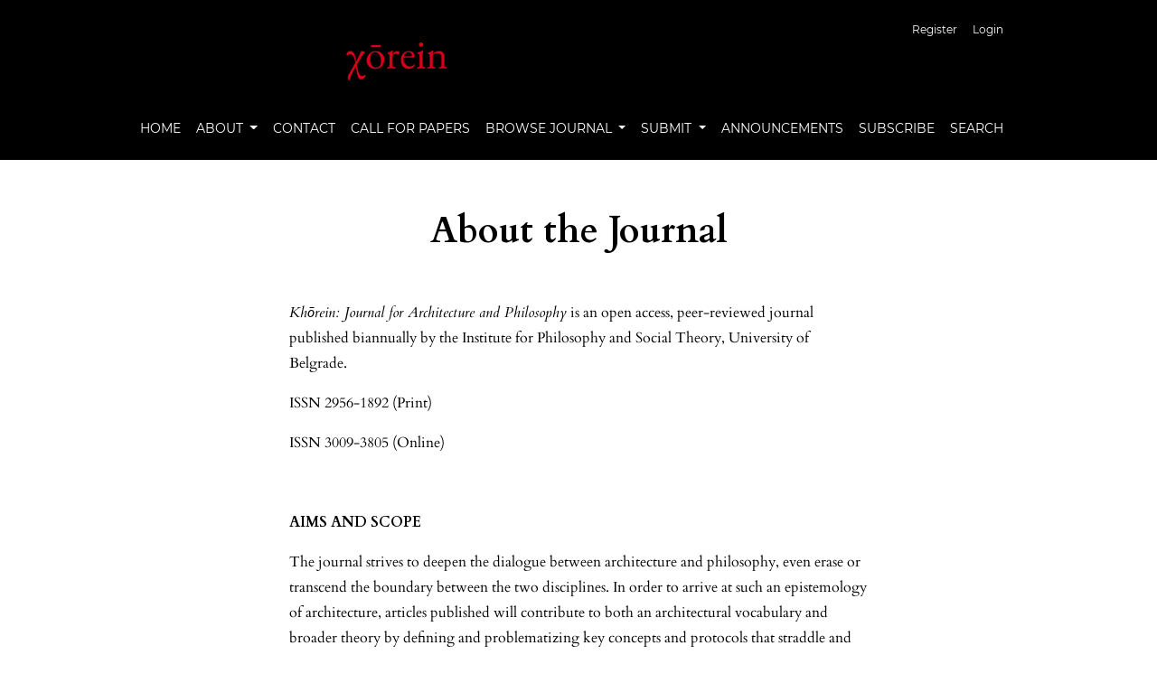

--- FILE ---
content_type: text/html; charset=utf-8
request_url: https://khorein.ifdt.bg.ac.rs/index.php/ch/about
body_size: 2447
content:



<!DOCTYPE html>
<html lang="en" xml:lang="en">
	<head>
	<meta charset="utf-8">
	<meta name="viewport" content="width=device-width, initial-scale=1.0">
	<title>
		About the Journal
							| Khōrein: Journal for Architecture and Philosophy 
			</title>

	
<link rel="icon" href="https://khorein.ifdt.bg.ac.rs/public/journals/1/favicon_en.ico" />
<meta name="generator" content="Open Journal Systems 3.4.0.9" />

	<link rel="stylesheet" href="https://khorein.ifdt.bg.ac.rs/plugins/themes/classic/resources/app.min.css?v=3.4.0.9" type="text/css" /><link rel="stylesheet" href="https://khorein.ifdt.bg.ac.rs/index.php/ch/$$$call$$$/page/page/css?name=stylesheet" type="text/css" />
</head>
<body>
<header>
	<div class="header container-fluid">
		<div class="upper-header row">
			<h1 class="logo-wrapper col-md-7">
				<a href="https://khorein.ifdt.bg.ac.rs/index.php/ch/index" class="home-link">
								<img class="journal-logo" src="https://khorein.ifdt.bg.ac.rs/public/journals/1/pageHeaderLogoImage_en.png"
		     alt="Khorein"
		     >
	
				</a>
			</h1>
			<div id="user-nav-wraper" class="col-md-5">
								
	<ul id="navigationUser" class="pkp_navigation_user nav nav-tabs">
												<li class=" nav-item">
					<a class="nav-link"
					   href="https://khorein.ifdt.bg.ac.rs/index.php/ch/user/register">Register</a>
				</li>
															<li class=" nav-item">
					<a class="nav-link"
					   href="https://khorein.ifdt.bg.ac.rs/index.php/ch/login">Login</a>
				</li>
													</ul>

								
			</div>
		</div>

		
							<div class="lower-header">
				<ul id="nav-small" class="nav nav-tabs">
					<li class="nav-item">
						<a id="show-modal" class="nav-link">
							<ion-icon name="menu"></ion-icon>
							<span class="ion-icon-text">Menu</span>
						</a>
					</li>
				</ul>
								<div id="modal-on-small" class="nav-modal hide">
					<div id="primary-nav-wraper">
		                    <span id="close-small-modal">
		                        <ion-icon name="close"></ion-icon>
		                    </span>
									
	<ul id="navigationPrimary" class="pkp_navigation_primary nav nav-tabs">
												<li class=" nav-item">
					<a class="nav-link"
					   href="https://khorein.ifdt.bg.ac.rs/ch/index">Home</a>
				</li>
																			<li class=" nav-item dropdown">
					<a							class="nav-link dropdown-toggle locales-toggle-off"
							href="https://khorein.ifdt.bg.ac.rs/index.php/ch/about" role="button"
							data-bs-toggle="dropdown" aria-haspopup="true" aria-expanded="false">
						About 
					</a>
					<div class="navigation-dropdown dropdown-menu dropdown-menu-right" aria-labelledby="navbarDropdown">
																					<a class=" dropdown-item"
								   href="https://khorein.ifdt.bg.ac.rs/index.php/ch/about">
									About the Journal
								</a>
																												<a class=" dropdown-item"
								   href="https://khorein.ifdt.bg.ac.rs/index.php/ch/about/editorialTeam">
									Editorial Team
								</a>
																												<a class=" dropdown-item"
								   href="https://khorein.ifdt.bg.ac.rs/index.php/ch/Editorial_Policy">
									Editorial Policy
								</a>
																		</div>
				</li>
															<li class=" nav-item">
					<a class="nav-link"
					   href="https://khorein.ifdt.bg.ac.rs/index.php/ch/about/contact">Contact</a>
				</li>
															<li class=" nav-item">
					<a class="nav-link"
					   href="https://khorein.ifdt.bg.ac.rs/index.php/ch/announcement/view/20">Call for Papers</a>
				</li>
																			<li class=" nav-item dropdown">
					<a							class="nav-link dropdown-toggle locales-toggle-off"
							href="https://khorein.ifdt.bg.ac.rs/index.php/ch/Browse" role="button"
							data-bs-toggle="dropdown" aria-haspopup="true" aria-expanded="false">
						Browse Journal
					</a>
					<div class="navigation-dropdown dropdown-menu dropdown-menu-right" aria-labelledby="navbarDropdown">
																					<a class=" dropdown-item"
								   href="https://khorein.ifdt.bg.ac.rs/index.php/ch/issue/current">
									Latest Issue 
								</a>
																												<a class=" dropdown-item"
								   href="https://khorein.ifdt.bg.ac.rs/index.php/ch/issue/archive">
									All Issues
								</a>
																		</div>
				</li>
																			<li class=" nav-item dropdown">
					<a							class="nav-link dropdown-toggle locales-toggle-off"
							href="https://khorein.ifdt.bg.ac.rs/index.php/ch/Submit" role="button"
							data-bs-toggle="dropdown" aria-haspopup="true" aria-expanded="false">
						Submit
					</a>
					<div class="navigation-dropdown dropdown-menu dropdown-menu-right" aria-labelledby="navbarDropdown">
																					<a class=" dropdown-item"
								   href="https://khorein.ifdt.bg.ac.rs/index.php/ch/Author_Guidelines">
									Author Guidelines
								</a>
																												<a class=" dropdown-item"
								   href="https://khorein.ifdt.bg.ac.rs/index.php/ch/about/submissions">
									Submit a Manuscript
								</a>
																		</div>
				</li>
															<li class=" nav-item">
					<a class="nav-link"
					   href="https://khorein.ifdt.bg.ac.rs/index.php/ch/announcement">Announcements</a>
				</li>
															<li class=" nav-item">
					<a class="nav-link"
					   href="https://khorein.ifdt.bg.ac.rs/index.php/ch/Subscription">Subscribe</a>
				</li>
															<li class=" nav-item">
					<a class="nav-link"
					   href="https://khorein.ifdt.bg.ac.rs/index.php/ch/search">Search</a>
				</li>
						</ul>

		
					</div>
				</div>
			</div>
			</div>
</header>

<main class="page page_about">
	<div class="container-fluid container-page container-narrow">
		<header>
	<div class="current_page_title">
		<h1 class="text-center">
							About the Journal
					</h1>
	</div>
</header>
		
		<p> </p>
<p><em>Khōrein: Journal for Architecture and Philosophy</em> is an open access, peer-reviewed journal published biannually by the Institute for Philosophy and Social Theory, University of Belgrade.  </p>
<p>ISSN 2956-1892 (Print)</p>
<p>ISSN 3009-3805 (Online)</p>
<p> </p>
<p><strong>AIMS AND SCOPE</strong></p>
<p>The journal strives to deepen the dialogue between architecture and philosophy, even erase or transcend the boundary between the two disciplines. In order to arrive at such an epistemology of architecture, articles published will contribute to both an architectural vocabulary and broader theory by defining and problematizing key concepts and protocols that straddle and traverse these fields of inquiry.</p>
<p> </p>
	</div>
</main><!-- .page -->

<footer class="site-footer">
	<div class="container-fluid container-footer">
					<div class="sidebar_wrapper" role="complementary">
				<div class="pkp_block block_web_feed">
	<h2 class="title">Latest publications</h2>
	<div class="content">
		<ul>
			<li>
				<a href="https://khorein.ifdt.bg.ac.rs/index.php/ch/gateway/plugin/WebFeedGatewayPlugin/atom">
					<img src="https://khorein.ifdt.bg.ac.rs/lib/pkp/templates/images/atom.svg" alt="Atom logo">
				</a>
			</li>
			<li>
				<a href="https://khorein.ifdt.bg.ac.rs/index.php/ch/gateway/plugin/WebFeedGatewayPlugin/rss2">
					<img src="https://khorein.ifdt.bg.ac.rs/lib/pkp/templates/images/rss20_logo.svg" alt="RSS2 logo">
				</a>
			</li>
			<li>
				<a href="https://khorein.ifdt.bg.ac.rs/index.php/ch/gateway/plugin/WebFeedGatewayPlugin/rss">
					<img src="https://khorein.ifdt.bg.ac.rs/lib/pkp/templates/images/rss10_logo.svg" alt="RSS1 logo">
				</a>
			</li>
		</ul>
	</div>
</div>
	<div class="pkp_block block_information">
		<span class="title">Information</span>
		<div class="content">
			<ul>
									<li>
						<a href="https://khorein.ifdt.bg.ac.rs/index.php/ch/information/readers">
							For Readers
						</a>
					</li>
													<li>
						<a href="https://khorein.ifdt.bg.ac.rs/index.php/ch/information/authors">
							For Authors
						</a>
					</li>
													<li>
						<a href="https://khorein.ifdt.bg.ac.rs/index.php/ch/information/librarians">
							For Librarians
						</a>
					</li>
							</ul>
		</div>
	</div>

			</div>
				<div class="additional-footer-info">
							<div class="user-page-footer">
					<p><em>Khōrein: Journal for Architecture and Philosophy </em>is a peer-reviewed, open-access academic journal established in 2022 and published biannually by the Institute for Philosophy and Social Theory, University of Belgrade. Articles published in <em>Khōrein</em> are open access in accordance with the <a href="https://creativecommons.org/licenses/by-nc-nd/4.0/" target="_blank" rel="noopener">CC BY-NC-ND 4.0 License</a>.</p>
<p>ISSN 2956-1892 (Print); ISSN 3009-3805 (Online)</p>
<p>UDC 1+72</p>
<p> </p>
<p><strong>Contact</strong></p>
<p><a href="mailto:khorein@instifdt.bg.ac.rs">khorein@ifdt.bg.ac.rs</a></p>
<p> </p>
<p style="font-family: eb garamond; font-size: 300%;">χōrein</p>
				</div>
						<div class="pkpbrand-wrapper" role="complementary">
				<a href="https://khorein.ifdt.bg.ac.rs/index.php/ch/about/aboutThisPublishingSystem">
					<img class="footer-brand-image" alt="More information about the publishing system, Platform and Workflow by OJS/PKP." src="https://khorein.ifdt.bg.ac.rs/templates/images/ojs_brand.png">
				</a>
			</div>
		</div>
	</div>
</footer>

<script src="https://khorein.ifdt.bg.ac.rs/plugins/themes/classic/resources/app.min.js?v=3.4.0.9" type="text/javascript"></script><script src="https://khorein.ifdt.bg.ac.rs/plugins/themes/classic/resources/ionicons.js?v=3.4.0.9" type="text/javascript"></script>



</body>
</html>


--- FILE ---
content_type: text/css;charset=utf-8
request_url: https://khorein.ifdt.bg.ac.rs/index.php/ch/$$$call$$$/page/page/css?name=stylesheet
body_size: 7996
content:
@font-face{font-family:'Cardo';font-style:normal;font-weight:400;src:url('//khorein.ifdt.bg.ac.rs/plugins/themes/classic/fonts/cardo-v13-latin-regular.eot');src:local(''),url('//khorein.ifdt.bg.ac.rs/plugins/themes/classic/fonts/cardo-v13-latin-regular.eot?#iefix') format('embedded-opentype'),url('//khorein.ifdt.bg.ac.rs/plugins/themes/classic/fonts/cardo-v13-latin-regular.woff2') format('woff2'),url('//khorein.ifdt.bg.ac.rs/plugins/themes/classic/fonts/cardo-v13-latin-regular.woff') format('woff'),url('//khorein.ifdt.bg.ac.rs/plugins/themes/classic/fonts/cardo-v13-latin-regular.ttf') format('truetype'),url('//khorein.ifdt.bg.ac.rs/plugins/themes/classic/fonts/cardo-v13-latin-regular.svg#Cardo') format('svg')}@font-face{font-family:'Cardo';font-style:italic;font-weight:400;src:url('//khorein.ifdt.bg.ac.rs/plugins/themes/classic/fonts/cardo-v13-latin-italic.eot');src:local(''),url('//khorein.ifdt.bg.ac.rs/plugins/themes/classic/fonts/cardo-v13-latin-italic.eot?#iefix') format('embedded-opentype'),url('//khorein.ifdt.bg.ac.rs/plugins/themes/classic/fonts/cardo-v13-latin-italic.woff2') format('woff2'),url('//khorein.ifdt.bg.ac.rs/plugins/themes/classic/fonts/cardo-v13-latin-italic.woff') format('woff'),url('//khorein.ifdt.bg.ac.rs/plugins/themes/classic/fonts/cardo-v13-latin-italic.ttf') format('truetype'),url('//khorein.ifdt.bg.ac.rs/plugins/themes/classic/fonts/cardo-v13-latin-italic.svg#Cardo') format('svg')}@font-face{font-family:'Cardo';font-style:normal;font-weight:700;src:url('//khorein.ifdt.bg.ac.rs/plugins/themes/classic/fonts/cardo-v13-latin-700.eot');src:local(''),url('//khorein.ifdt.bg.ac.rs/plugins/themes/classic/fonts/cardo-v13-latin-700.eot?#iefix') format('embedded-opentype'),url('//khorein.ifdt.bg.ac.rs/plugins/themes/classic/fonts/cardo-v13-latin-700.woff2') format('woff2'),url('//khorein.ifdt.bg.ac.rs/plugins/themes/classic/fonts/cardo-v13-latin-700.woff') format('woff'),url('//khorein.ifdt.bg.ac.rs/plugins/themes/classic/fonts/cardo-v13-latin-700.ttf') format('truetype'),url('//khorein.ifdt.bg.ac.rs/plugins/themes/classic/fonts/cardo-v13-latin-700.svg#Cardo') format('svg')}@font-face{font-family:'Montserrat';font-style:normal;font-weight:400;src:url('//khorein.ifdt.bg.ac.rs/plugins/themes/classic/fonts/montserrat-v15-vietnamese_latin-ext_latin_cyrillic-ext_cyrillic-regular.eot');src:local(''),url('//khorein.ifdt.bg.ac.rs/plugins/themes/classic/fonts/montserrat-v15-vietnamese_latin-ext_latin_cyrillic-ext_cyrillic-regular.eot?#iefix') format('embedded-opentype'),url('//khorein.ifdt.bg.ac.rs/plugins/themes/classic/fonts/montserrat-v15-vietnamese_latin-ext_latin_cyrillic-ext_cyrillic-regular.woff2') format('woff2'),url('//khorein.ifdt.bg.ac.rs/plugins/themes/classic/fonts/montserrat-v15-vietnamese_latin-ext_latin_cyrillic-ext_cyrillic-regular.woff') format('woff'),url('//khorein.ifdt.bg.ac.rs/plugins/themes/classic/fonts/montserrat-v15-vietnamese_latin-ext_latin_cyrillic-ext_cyrillic-regular.ttf') format('truetype'),url('//khorein.ifdt.bg.ac.rs/plugins/themes/classic/fonts/montserrat-v15-vietnamese_latin-ext_latin_cyrillic-ext_cyrillic-regular.svg#Montserrat') format('svg')}@font-face{font-family:'Montserrat';font-style:italic;font-weight:400;src:url('//khorein.ifdt.bg.ac.rs/plugins/themes/classic/fonts/montserrat-v15-vietnamese_latin-ext_latin_cyrillic-ext_cyrillic-italic.eot');src:local(''),url('//khorein.ifdt.bg.ac.rs/plugins/themes/classic/fonts/montserrat-v15-vietnamese_latin-ext_latin_cyrillic-ext_cyrillic-italic.eot?#iefix') format('embedded-opentype'),url('//khorein.ifdt.bg.ac.rs/plugins/themes/classic/fonts/montserrat-v15-vietnamese_latin-ext_latin_cyrillic-ext_cyrillic-italic.woff2') format('woff2'),url('//khorein.ifdt.bg.ac.rs/plugins/themes/classic/fonts/montserrat-v15-vietnamese_latin-ext_latin_cyrillic-ext_cyrillic-italic.woff') format('woff'),url('//khorein.ifdt.bg.ac.rs/plugins/themes/classic/fonts/montserrat-v15-vietnamese_latin-ext_latin_cyrillic-ext_cyrillic-italic.ttf') format('truetype'),url('//khorein.ifdt.bg.ac.rs/plugins/themes/classic/fonts/montserrat-v15-vietnamese_latin-ext_latin_cyrillic-ext_cyrillic-italic.svg#Montserrat') format('svg')}@font-face{font-family:'Montserrat';font-style:normal;font-weight:700;src:url('//khorein.ifdt.bg.ac.rs/plugins/themes/classic/fonts/montserrat-v15-vietnamese_latin-ext_latin_cyrillic-ext_cyrillic-700.eot');src:local(''),url('//khorein.ifdt.bg.ac.rs/plugins/themes/classic/fonts/montserrat-v15-vietnamese_latin-ext_latin_cyrillic-ext_cyrillic-700.eot?#iefix') format('embedded-opentype'),url('//khorein.ifdt.bg.ac.rs/plugins/themes/classic/fonts/montserrat-v15-vietnamese_latin-ext_latin_cyrillic-ext_cyrillic-700.woff2') format('woff2'),url('//khorein.ifdt.bg.ac.rs/plugins/themes/classic/fonts/montserrat-v15-vietnamese_latin-ext_latin_cyrillic-ext_cyrillic-700.woff') format('woff'),url('//khorein.ifdt.bg.ac.rs/plugins/themes/classic/fonts/montserrat-v15-vietnamese_latin-ext_latin_cyrillic-ext_cyrillic-700.ttf') format('truetype'),url('//khorein.ifdt.bg.ac.rs/plugins/themes/classic/fonts/montserrat-v15-vietnamese_latin-ext_latin_cyrillic-ext_cyrillic-700.svg#Montserrat') format('svg')}@font-face{font-family:'Montserrat';font-style:italic;font-weight:700;src:url('//khorein.ifdt.bg.ac.rs/plugins/themes/classic/fonts/montserrat-v15-vietnamese_latin-ext_latin_cyrillic-ext_cyrillic-700italic.eot');src:local(''),url('//khorein.ifdt.bg.ac.rs/plugins/themes/classic/fonts/montserrat-v15-vietnamese_latin-ext_latin_cyrillic-ext_cyrillic-700italic.eot?#iefix') format('embedded-opentype'),url('//khorein.ifdt.bg.ac.rs/plugins/themes/classic/fonts/montserrat-v15-vietnamese_latin-ext_latin_cyrillic-ext_cyrillic-700italic.woff2') format('woff2'),url('//khorein.ifdt.bg.ac.rs/plugins/themes/classic/fonts/montserrat-v15-vietnamese_latin-ext_latin_cyrillic-ext_cyrillic-700italic.woff') format('woff'),url('//khorein.ifdt.bg.ac.rs/plugins/themes/classic/fonts/montserrat-v15-vietnamese_latin-ext_latin_cyrillic-ext_cyrillic-700italic.ttf') format('truetype'),url('//khorein.ifdt.bg.ac.rs/plugins/themes/classic/fonts/montserrat-v15-vietnamese_latin-ext_latin_cyrillic-ext_cyrillic-700italic.svg#Montserrat') format('svg')}@font-face{font-family:'Montserrat';font-style:italic;font-weight:900;src:url('//khorein.ifdt.bg.ac.rs/plugins/themes/classic/fonts/montserrat-v15-vietnamese_latin-ext_latin_cyrillic-ext_cyrillic-900italic.eot');src:local(''),url('//khorein.ifdt.bg.ac.rs/plugins/themes/classic/fonts/montserrat-v15-vietnamese_latin-ext_latin_cyrillic-ext_cyrillic-900italic.eot?#iefix') format('embedded-opentype'),url('//khorein.ifdt.bg.ac.rs/plugins/themes/classic/fonts/montserrat-v15-vietnamese_latin-ext_latin_cyrillic-ext_cyrillic-900italic.woff2') format('woff2'),url('//khorein.ifdt.bg.ac.rs/plugins/themes/classic/fonts/montserrat-v15-vietnamese_latin-ext_latin_cyrillic-ext_cyrillic-900italic.woff') format('woff'),url('//khorein.ifdt.bg.ac.rs/plugins/themes/classic/fonts/montserrat-v15-vietnamese_latin-ext_latin_cyrillic-ext_cyrillic-900italic.ttf') format('truetype'),url('//khorein.ifdt.bg.ac.rs/plugins/themes/classic/fonts/montserrat-v15-vietnamese_latin-ext_latin_cyrillic-ext_cyrillic-900italic.svg#Montserrat') format('svg')}@font-face{font-family:'Montserrat';font-style:normal;font-weight:900;src:url('//khorein.ifdt.bg.ac.rs/plugins/themes/classic/fonts/montserrat-v15-vietnamese_latin-ext_latin_cyrillic-ext_cyrillic-900.eot');src:local(''),url('//khorein.ifdt.bg.ac.rs/plugins/themes/classic/fonts/montserrat-v15-vietnamese_latin-ext_latin_cyrillic-ext_cyrillic-900.eot?#iefix') format('embedded-opentype'),url('//khorein.ifdt.bg.ac.rs/plugins/themes/classic/fonts/montserrat-v15-vietnamese_latin-ext_latin_cyrillic-ext_cyrillic-900.woff2') format('woff2'),url('//khorein.ifdt.bg.ac.rs/plugins/themes/classic/fonts/montserrat-v15-vietnamese_latin-ext_latin_cyrillic-ext_cyrillic-900.woff') format('woff'),url('//khorein.ifdt.bg.ac.rs/plugins/themes/classic/fonts/montserrat-v15-vietnamese_latin-ext_latin_cyrillic-ext_cyrillic-900.ttf') format('truetype'),url('//khorein.ifdt.bg.ac.rs/plugins/themes/classic/fonts/montserrat-v15-vietnamese_latin-ext_latin_cyrillic-ext_cyrillic-900.svg#Montserrat') format('svg')}body{font-family:'Cardo',serif;color:#000;font-size:16px;font-weight:400;-webkit-font-smoothing:antialiased;-webkit-text-size-adjust:none;-moz-osx-font-smoothing:grayscale;text-rendering:optimizeLegibility}h1,h2,h3,h4,h5,h6{font-family:'Cardo',serif;font-weight:bold}h1 a,h2 a,h3 a,h4 a,h5 a,h6 a{border-bottom:none;box-shadow:none}p,li,a,blockquote{font-family:'Cardo',serif;font-size:1rem;line-height:1.8}dt,address,table,label{font-family:'Montserrat',sans-serif;font-size:smaller}ol{list-style:none;counter-reset:item}ol li:before{font-family:'Montserrat',sans-serif;font-size:smaller;counter-increment:item;content:counter(item) '. '}blockquote{border-left:1px solid #000;padding-left:30px}cite{display:block;text-align:right}a,a:not([href]){cursor:pointer;color:#000;background-color:transparent;text-decoration:none;border-bottom:1px solid #ffbdc5;overflow-wrap:break-word;word-break:break-word;word-wrap:break-word;transition:all .15s ease-in-out}a:hover,a:not([href]):hover,a:active,a:not([href]):active,a:focus,a:not([href]):focus{color:#fff;text-decoration:none;background-color:#d6001c;border-color:#d6001c}.ion-icon-text{vertical-align:middle}ion-icon{vertical-align:middle}.hide{display:none}.container-page{padding-top:40px;padding-bottom:150px}.flex_container{display:flex}@media (min-width:992px){.container-page{padding-left:12%;padding-right:12%}}.hidden{display:none}.container-page{margin-top:15px}.pkp_screen_reader{display:none}.cmp_edit_link{margin-bottom:1em;border:1px solid}.form-control{border-top:0;border-left:0;border-right:0;border-radius:0;padding-left:0;padding-right:0}.form-control:focus{border-bottom:1px solid #d6001c;box-shadow:none}.form-row>.form-group{padding-left:10px;padding-right:10px}.search-pagination-results{margin-top:20px;margin-bottom:20px}.search-pagination-results span{border-bottom:2px solid #d6001c}.search-pagination-numbers{display:flex}.search-pagination-numbers a,.search-pagination-numbers strong{border:1px solid #ced4da;padding:5px}.search-pagination-numbers strong{background-color:#d6001c;font-weight:normal;color:white}@media (min-width:1400px){.container-narrow{max-width:800px;margin-left:auto;margin-right:auto;padding-left:0;padding-right:0}}@media (min-width:1200px) and (max-width:1399px){.container-narrow{padding-left:25%;padding-right:25%}}@media (min-width:768px) and (max-width:1199px){.container-narrow{padding-left:17%;padding-right:17%}}@media (min-width:576px) and (max-width:767px){.container-narrow{padding-left:8%;padding-right:8%}}.modal-content,.modal-header{border:0;border-radius:0}.modal-header{background-color:#000;color:white}.modal-header .close span{color:white}.table-wrapper{overflow-x:auto}table,.table{border-bottom:1px solid #ddd}table th,.table th,table td,.table td{padding-left:0}table p,.table p,table li,.table li{font-family:'Montserrat',sans-serif;font-size:smaller}.cmp_back_link{margin-top:20px}label{font-family:'Montserrat',sans-serif;font-size:smaller}fieldset{margin:50px 0}legend{font-weight:600}select{-webkit-appearance:none;background-position:right 50%;background-repeat:no-repeat;background-image:url([data-uri])}.form-control{font-family:'Montserrat',sans-serif;font-size:smaller;border-radius:0;transition:all .2s ease-in}.form-control:hover,.form-control:focus,.form-control:active{border-color:#d6001c;box-shadow:0 0 0 .1rem #d6001c;padding-left:0.25em;padding-right:0.25em;transition:all .2s ease-out}.custom-radio .custom-control-input:checked~.custom-control-label::before,.custom-checkbox .custom-control-input:checked~.custom-control-label::before,.custom-control-input:checked~.custom-control-label::before{background-color:#000}.custom-control-input:active~.custom-control-label::before{background-color:rgba(0,0,0,0.5)}.custom-control-input:focus~.custom-control-label::before{box-shadow:0 0 0 1px #fff,0 0 0 .2rem #d6001c}.custom-checkbox .custom-control-label::before{border-radius:0}.btn,.cmp_edit_link,.btn-primary,.btn-secondary,.block_make_submission_link,.cmp_edit_link{border-radius:0;font-size:0.65rem;border-color:#000;background-color:#fff;box-shadow:none;padding:10px 15px;font-family:'Montserrat',sans-serif;font-weight:bold;text-align:center;white-space:nowrap;display:inline-block;transition:all .15s ease-in-out;cursor:pointer}.btn:hover,.btn:focus,.btn:active{color:#fff}.btn-primary{background-color:#d6001c;border-color:#fff;font-weight:600;color:#fff;box-shadow:none}.btn-primary:hover,.btn-primary:focus,.btn-primary:active{background-color:#000;text-decoration:none;color:white;box-shadow:none}.btn-primary:hover,.btn-primary:not(:disabled):not(.disabled).active,.btn-primary:not(:disabled):not(.disabled):active,.show>.btn-primary.dropdown-toggle{background-color:#000;border-color:#000}.btn-secondary,.cmp_edit_link{background-color:#FFF;border-color:#000;color:#000}.btn-secondary:hover,.btn-secondary:focus,.btn-secondary:active{background-color:#d6001c;border-color:#d6001c;text-decoration:none;color:#fff}.btn-primary:not(:disabled):not(.disabled):active,.btn-primary:not(:disabled):not(.disabled).active{background-color:#000}.form-text{font-family:'Montserrat',sans-serif;font-size:small;margin:.5em 0}.custom-control-label a{font-size:inherit;font-family:inherit}.header{background-color:#000;padding-top:7px}.home-link:hover,.home-link:focus{text-decoration:none;background-color:inherit;border:0}.header .row{min-height:100px}.nav-link{color:#FFF;font-family:'Montserrat',sans-serif;font-size:14px;box-shadow:none}.nav-link:hover,.nav-link:focus,.nav-link:active{background:none}.user-dropdown a:focus{background-color:#d6001c}@media (min-width:992px){.header{padding-left:12%;padding-right:12%}header .nav-link{margin-left:-15px}header li:last-child .nav-link.locales-toggle-off{padding-right:0}}@media (max-width:991px){#show-modal{padding-left:0}}#nav-small{display:none}.nav-tabs .nav-link{border:0}.nav-tabs .nav-link:focus,.nav-tabs .nav-link:hover{color:#ffbdc5}#navigationUser{justify-content:flex-end;border-bottom:0}#navigationUser a,#user-nav-wraper a{font-size:12px;border:0}#user-nav-wraper{display:flex;justify-content:flex-end}#languageNav{border-bottom:none}#languageNav li>a{padding-left:16px}#languageNav .dropdown-toggle{color:white;cursor:pointer}#languageNav .show #languageToggleMenulanguageNav{color:#ffbdc5}#languageToggleMenulanguageNav:hover{background-color:inherit;color:#ffbdc5}#languageToggleMenulanguageNav:focus{color:#ffbdc5}.task_count{background-color:white;color:#000;font-weight:bolder;display:inline-block;border-radius:10px;padding-left:5px;padding-right:5px;margin-left:3px}#user-dashboard-link:hover .task_count{background-color:#d6001c}.show #user-dashboard-link .task_count{background-color:#d6001c}.navigation-dropdown.show .task_count{display:inline-block;background-color:#000;padding-left:7px;padding-right:7px;border-radius:10px;color:white;font-weight:bolder}.dropdown-menu{padding:0;border-radius:0;border-color:#000}.dropdown-item{padding:.5rem .25rem;text-align:center;font-family:'Montserrat',sans-serif;font-size:0.75rem}.dropdown-item:focus,.dropdown-item:hover,.dropdown-item:active{background-color:#d6001c;color:#fff}.nav-tabs .nav-item.show .nav-link,.nav-tabs .nav-link.active{background-color:#000}.upper-header{padding-top:7px;padding-left:16px}.journal-logo-text{color:#FFF;padding-top:5px;font-family:'Cardo',serif;font-size:22px}.journal-logo-text:focus,.journal-logo-text:hover{color:#ffbdc5}.journal-logo{max-height:100px}.logo-wrapper{padding-left:0}.logo-wrapper a{border-bottom:none}@media (max-width:991px){#navigationUser .nav-item.show .nav-link.dropdown-toggle,#languageNav .nav-item.show .nav-link.dropdown-toggle{background-color:#000}}@media (max-width:767px){#user-nav-wraper{justify-content:flex-start;padding-left:0}#navigationUser li:first-child .nav-link{padding-left:0}}@media (min-width:992px){#modal-on-small{display:block}#close-small-modal{display:none}#navigationPrimary{border:0;justify-content:space-between;padding-bottom:15px}#navigationPrimary .nav-link{text-transform:uppercase}}@media (max-width:991px){#show-modal{cursor:pointer;color:#fff}#show-modal:focus,#show-modal:hover{color:#fff;background-color:inherit}#nav-small{display:flex;border-bottom:0;padding-bottom:15px}#nav-small li{margin-bottom:0}#nav-small a{border:0;text-transform:uppercase}.nav-modal{position:fixed;z-index:1;left:0;top:0;width:100%;height:100%;overflow:auto;background-color:#000;background-color:rgba(0,0,0,0.4)}.nav-modal.hide{display:none}#primary-nav-wraper{position:absolute;top:0;left:0;height:100%;background-color:#fefefe;margin:auto;padding-top:20px;padding-bottom:20px;width:50%;overflow-y:auto}#close-small-modal{position:absolute;right:10px;top:0;color:#aaaaaa;font-size:28px;font-weight:bold}#close-small-modal:hover,#close-small-modal:focus{color:#000;text-decoration:none;cursor:pointer}#navigationPrimary{display:block;border-bottom:0}#navigationPrimary a{border:0;color:#0a0a0a}#navigationPrimary .user-dropdown a{font-size:16px}.nav-item.show .nav-link.dropdown-toggle{background-color:white}#navigationPrimary .navigation-dropdown.dropdown-menu{transform:translate3d(15px, 37px, 0px) !important}#navigationPrimary>li{padding-top:8px;padding-bottom:8px}#navigationPrimary>li:not(:last-child){border-bottom:1px solid #ced4da}}@media (max-width:767px){#primary-nav-wraper{width:67%}}@media (max-width:576px){#primary-nav-wraper{width:100%}}footer{font-family:'Montserrat',sans-serif;color:#fff}footer p,footer li,footer a,footer .title{font-size:0.85rem;font-family:'Montserrat',sans-serif}footer ul{padding-left:0;list-style-type:none}footer a{color:inherit;border:0}footer a:hover,footer a:focus,footer a:active{color:#ffbdc5}.sidebar_wrapper{display:flex;flex-wrap:wrap}@media (min-width:992px){.container-footer{padding-left:12%;padding-right:12%}}.pkp_block{-webkit-box-flex:0;position:relative;padding-right:30px;padding-top:10px;padding-bottom:10px}.pkp_block .title{font-weight:bold}@media (min-width:991px){.pkp_block{flex:0 0 25%}}@media (min-width:768px) and (max-width:990px){.pkp_block{flex:0 0 50%;max-width:50%}}@media (max-width:767px){.pkp_block{flex:0 0 100%;max-width:100%}}.block_make_submission_link{border-color:#ffbdc5;background-color:#ffbdc5;color:#000}.block_make_submission_link:hover,.block_make_submission_link:focus,.block_make_submission_link:active{background-color:#000;border-color:#000;color:#ffbdc5}.site-footer{background-color:#d6001c;padding-top:60px;padding-bottom:60px}.additional-footer-info{display:flex;justify-content:flex-end;flex-wrap:wrap}.user-page-footer{max-width:75%;flex:0 0 75%}.user-page-footer p{margin-bottom:6px}.pkpbrand-wrapper{max-width:25%;flex:0 0 25%;display:flex;justify-content:flex-end}@media (max-width:991px){.user-page-footer{max-width:100%;flex:0 0 100%}.pkpbrand-wrapper{max-width:100%;flex:0 0 100%}}.sidebar_wrapper+.additional-footer-info{margin-top:40px;padding-top:35px;border-top:1px solid #fff}.footer-brand-image{width:100px}.pagination_navigation{margin-top:40px}.page-item .page-link{color:#000}.page-item .page-link:hover{color:#fff;background-color:#000;border:1px solid #000}.page-item:last-child .page-link,.page-item:first-child .page-link{border-radius:0}.page-item.active .page-link{background-color:#d6001c;border-color:#d6001c;box-shadow:none;color:#000;pointer-events:none}.page-link{box-shadow:none;-webkit-box-shadow:none}.register-form-legend{margin-bottom:20px;padding-left:5px;padding-right:5px}.form-group.middle-name{margin-bottom:39px}.identity,.login-data{margin-top:40px}.reviewer{margin-top:40px;margin-bottom:40px}.reviewer legend{margin-bottom:20px}.reviewer_interests{margin-top:10px}.reviewer_interests .label{margin-top:7px;margin-bottom:7px}#tagitInput{border-bottom:1px solid #ced4da}.tagit-choice-editable{background-color:#d6001c}.text-icon{color:#d6001c}ul.tagit li.tagit-choice .tagit-close .text-icon{display:inline}.cmp_notification{padding:7px;border-radius:0;border:1px solid #000;text-align:center;margin-bottom:15px}.cmp_announcements{display:flex;flex-wrap:wrap;margin-top:30px;margin-right:-15px;margin-left:-15px}.cmp_announcement{flex:1 0 50%;margin-bottom:60px;justify-content:space-between;padding:0 15px}@media (max-width:767px){.cmp_announcements{flex-wrap:nowrap;flex-direction:column}.cmp_announcement{max-width:100%}}fieldset[name="contexts"]{margin-top:30px;margin-bottom:20px}fieldset[name="contexts"] ul{padding-left:0;list-style-type:none}fieldset[name="contexts"] li.context{margin-top:15px;margin-bottom:10px}fieldset[name="contexts"] li.context .name{font-size:20px}fieldset[name="contexts"] li.context legend{font-size:18px}.consent-context .fields:not(:last-child){margin-bottom:20px}.reviewer_nocontext_interests legend,[name="contexts"] legend{font-size:24px;font-family:"Cardo",serif}.custom-control.context-checkbox{display:inline-block}.custom-control.context-checkbox:not(:last-child){padding-right:7px}.context_privacy{position:absolute;left:-9999px}.context_privacy_visible{position:relative;left:auto}.roles{margin-top:15px;margin-bottom:40px}.reviewer_nocontext_interests{margin:40px 0}.published{font-size:small;font-family:'Montserrat',sans-serif}.description_cover{justify-content:space-between;flex-flow:row wrap}.issue_cover_block a{border-bottom:none;box-shadow:none}@media (min-width:992px){.description{width:50%}.cover_image{max-width:210px}.issue_cover_block{width:50%;text-align:right}.issue_cover_block.align-left{text-align:left}}@media (max-width:991px){.cover_image{max-width:300px}}@media (min-width:992px) and (max-width:1199px){.description{width:70%;margin-right:5%}.issue_cover_block{width:25%}}@media (min-width:768px) and (max-width:991px){.description_text{column-count:2;margin:15px 0 35px 0}}@media (max-width:767px){.description_text{margin:15px 0 35px 0}}.sections{padding-top:28px}.section_title{font-family:'Montserrat',sans-serif;font-size:16px;font-weight:normal;padding-bottom:42px;padding-top:3px}.section{padding-bottom:40px;padding-top:32px}.section:not(:last-child){border-bottom:2px solid #bcbcbc}.section_content{display:flex;flex-wrap:wrap;justify-content:flex-start}.full_issue_label{border-top:2px solid #bcbcbc;font-size:18px;font-family:'Cardo',serif;margin-top:57px;padding-top:39px}.full_issue_label span{display:inline-block;border-bottom:3px solid #d6001c}@media (min-width:992px){.full_issue_label{max-width:50%}}.summary_title_wrapper{line-height:0.85;margin-bottom:0}.summary_title{font-family:'Cardo',serif;color:#000;font-size:20px;font-weight:normal;line-height:1.2}.summary_title:hover{text-decoration:none}.summary_meta{margin-top:20px;font-family:'Montserrat',sans-serif;line-height:1.25;font-size:small}.summary_meta div:not(:last-child){padding-bottom:5px}.article_summary{width:31%;margin-bottom:60px;margin-right:2%}@media (min-width:768px) and (max-width:1199px){.article_summary{width:48%;margin-right:2%}}@media (max-width:767px){.article_summary{width:100%}.article_summary{padding-bottom:40px}}.galleys_links{margin-top:20px;padding-left:0;list-style:none}.galleys_links li{display:inline-block}.galleys_links li a{margin-right:1em}.archive_issue_cover{max-width:100%}.current-issue-volume+.current-issue-number:before{content:", "}span+.current-issue-year:before{content:" ("}span+.current-issue-year:after{content:")"}.cover,.issue_summary_title,.issue_title{border:0}.obj_issue_summary{display:flex;flex-direction:column}.issue_summary_date{font-size:small;font-family:'Montserrat',sans-serif;padding:0;margin:.5em 0 .75em 0}.issue_summary_description_text{font-size:14px}.article_issue_credentials{font-family:'Cardo',serif;font-size:20px;font-weight:bold;padding-top:9px;padding-bottom:17px}.article_section_title{font-size:14px;font-family:'Cardo',serif;text-transform:uppercase;padding-bottom:15px}.page_article .galley-link{margin-right:0;margin-left:10px}.page_article .galleys{text-align:right}.article-full-title{text-align:left;font-size:36px}.for-mobile-view{display:none}.authors_info{margin-top:20px}.entry_author_block{display:flex;justify-content:flex-start;padding-right:10px}#show-all-authors,#hide-authors{display:none}.name_wrapper{color:#000}@media (max-width:767px){.orcid-image-url,.ror-image-url{margin-right:0;margin-left:5px}.limit-for-mobiles{display:none}.entry_author_block.fifth-author .author-delimiter{display:none}.entry_author_block.fifth-author .author-delimiter.show{display:inline}#show-all-authors,#hide-authors{display:inline-block;cursor:pointer}#show-all-authors.hide,#hide-authors.hide{display:none}.collapse-authors{font-family:"Cardo",serif;line-height:1.5}.collapse-authors ion-icon{width:1.3rem;height:1.3rem}}.orcid-image-url,.ror-image-url{margin-right:5px;border-bottom:0}.orcid-image-url:hover,.ror-image-url:hover{background-color:inherit}.additional-authors-info{margin-top:20px}.more-authors-info-button{color:#000;text-transform:capitalize}#authorInfoCollapse{padding-top:10px;font-family:"Cardo",serif}.additional-author-block:not(:last-child){margin-bottom:10px}.additional-author-name{font-weight:bold}@media (min-width:1200px){.main_entry{padding-right:3%}.article_abstract_block{padding-left:6%}}.article_main_data{padding-top:66px;font-family:'Cardo',serif;font-size:18px}.main_entry>div:not(:last-child){margin-bottom:30px}.entry_authors_list{list-style-type:none;padding-left:0;display:flex;flex-wrap:wrap;justify-content:flex-start}.keywords_label{font-size:24px;padding-bottom:10px}.keywords_value{padding-left:0;list-style-type:none}.keyword_item{display:inline-block}.keyword_item .keyword-delimeter{padding-right:5px}.more_button.hide,.less_button.hide{display:none}#more_keywords,#less_keywords{margin-left:5px;margin-right:5px;cursor:pointer}#less_keywords{margin-left:0}.keyword_item.more-than-five{display:none}.label_fontawesome{color:#d6001c}#dropdownMenuButton:hover{color:white}.citation_format_label{font-size:24px;padding-bottom:15px}#dropdown-cit a{border-bottom:none;box-shadow:none;-webkit-box-shadow:none}.download-cite{padding:4px 24px 4px 24px}.citation_display .citation_formats.dropdown{border:none}.copyright{font-size:13px}.copyright a,.copyright p{font-size:inherit;margin-bottom:6px;margin-top:6px;line-height:1.3}#copyrightModal a,#copyrightModal p,#copyrightModal li{font-size:18px;line-height:1.56}#copyrightModal p{margin-bottom:16px}.article_abstract_block h3{font-size:28px}.article_abstract_block>div:not(:first-child){margin-top:35px}.abstract_label{color:#000;padding-bottom:3px}.abstract{font-size:18px;line-height:1.56;letter-spacing:0.2px}.references-list{padding-left:20px}.references-list li{margin-bottom:16px}.references-list a{word-wrap:break-word}@media (max-width:767px){.data-for-mobiles>div{flex-shrink:0}.for-mobile-view{display:block}.page_article .galleys{text-align:left}.page_article .btn-primary:first-child{margin-left:0}.article_main_data{flex-direction:column;margin-left:0;margin-right:0;flex-wrap:nowrap}.article_main_data .article_cover_wrapper{max-width:250px}.article_main_data .doi{order:1}.article_main_data .published_date{order:2}.article_main_data .categories{order:3}.article_main_data .abstract{order:4}.article_main_data .for-mobile-view{order:5;margin-top:-20px}.article_main_data .keywords{order:6}.article_main_data .citation{order:7}.article_main_data .references{order:8}.article_main_data .copyright{order:9}.article_main_data>*{margin-bottom:30px}.article-full-title{font-size:30px}.obj_article_details .galleys{margin-top:10px;margin-bottom:10px}}.obj_announcement_summary{display:flex;flex-direction:column}.obj_announcement_summary .date{padding-top:0;margin-top:5px}.obj_announcement_summary .buttons{margin-top:20px}.announcement-summary-heading{font-family:'Cardo',serif;color:#000;font-size:20px;line-height:1.2}.announcement-summary-heading a{color:inherit;text-decoration:none}.announcement-summary-heading a:hover{color:#fff}.announcement-full-date{margin-top:30px;margin-bottom:20px}.homepage_image{min-height:35vh;background-size:cover;background-position:center;display:flex;align-items:center;justify-content:center}.journal_summary{margin-top:3em;margin-bottom:3em}.current_issue header{margin-bottom:100px}.current_issue_title span{display:block}.current_issue_label{font-family:'Montserrat',sans-serif;font-weight:400;font-size:16px}.current_issue_identification{margin:20px 0}.current_issue_year{display:block}.additional_content{margin-top:70px}.announcements{margin:40px 0}.announcements h2{margin-bottom:15px}.announcement{margin-bottom:40px}.announcement_date{font-family:'Montserrat',sans-serif;font-size:0.75em}.announcement_title{margin-top:0.15rem;font-size:1em;font-weight:normal}.announcement_title a{border-bottom:none;box-shadow:none}.page_issue_archive{padding-bottom:100px}.issues_list{flex-direction:row;flex-flow:row wrap}.issue_item{width:25%;margin-top:30px;margin-bottom:50px}@media (min-width:1800px){.issue_item:nth-child(4n+1) .obj_issue_summary{margin-right:55%}.issue_item:nth-child(4n+2) .obj_issue_summary{margin-left:18.33333333%;margin-right:36.66666667%}.issue_item:nth-child(4n+3) .obj_issue_summary{margin-left:36.66666667%;margin-right:18.33333333%}.issue_item:nth-child(4n+4) .obj_issue_summary{margin-left:55%}}@media (min-width:1600px) and (max-width:1799px){.issue_item:nth-child(4n+1) .obj_issue_summary{margin-right:45%}.issue_item:nth-child(4n+2) .obj_issue_summary{margin-left:15%;margin-right:30%}.issue_item:nth-child(4n+3) .obj_issue_summary{margin-left:30%;margin-right:15%}.issue_item:nth-child(4n+4) .obj_issue_summary{margin-left:45%}}@media (min-width:1400px) and (max-width:1599px){.issue_item:nth-child(4n+1) .obj_issue_summary{margin-right:130px}.issue_item:nth-child(4n+2) .obj_issue_summary{margin-left:43.33333333px;margin-right:86.66666667px}.issue_item:nth-child(4n+3) .obj_issue_summary{margin-left:86.66666667px;margin-right:43.33333333px}.issue_item:nth-child(4n+4) .obj_issue_summary{margin-left:130px}}@media (min-width:1200px) and (max-width:1399px){.issue_item:nth-child(4n+1) .obj_issue_summary{margin-right:100px}.issue_item:nth-child(4n+2) .obj_issue_summary{margin-left:33.33333333px;margin-right:66.66666667px}.issue_item:nth-child(4n+3) .obj_issue_summary{margin-left:66.66666667px;margin-right:33.33333333px}.issue_item:nth-child(4n+4) .obj_issue_summary{margin-left:100px}}@media (min-width:768px) and (max-width:1199px){.issue_item{width:33.33333333%}.issue_item:nth-child(3n+1) .obj_issue_summary{margin-left:0;margin-right:100px}.issue_item:nth-child(3n+2) .obj_issue_summary{margin-left:50px;margin-right:50px}.issue_item:nth-child(3n+3) .obj_issue_summary{margin-left:100px;margin-right:0}}@media (min-width:576px) and (max-width:767px){.issue_item{width:50%}.issue_item:nth-child(2n+1) .obj_issue_summary{margin-left:0;margin-right:30%}.issue_item:nth-child(2n+2) .obj_issue_summary{margin-left:30%;margin-right:0}}@media (max-width:575px){.issue_item{width:100%;margin-left:5%;margin-right:5%}.issue_item:not(:last-child){margin-bottom:70px}}.page_information h2{font-size:34px}.page_information h3{font-size:33px}.page_information h4{font-size:32px}.page_information h5{font-size:31px}.page_information h6{font-size:30px}.page_register .consent,.page_register .reviewer{margin-top:30px;font-family:'Cardo',serif}.buttons{margin-top:40px}.submit.btn-primary{margin-right:6px}input:-webkit-autofill{padding-left:5px;padding-right:5px}.cmp_form.login{margin-top:50px}.cmp_form.login .form-group{margin-bottom:30px}.checkbox-remember{padding-left:2.5rem}.submission-checklist-item{margin-bottom:8px}.submission-item-block{margin-top:40px}.submission-item-block h2{margin-bottom:20px}.announcements-introduction{margin-top:15px;margin-bottom:40px;padding-bottom:20px;border-bottom:2px solid #bcbcbc}#dateFrom,#dataAfter{display:flex;justify-content:space-between;flex-wrap:wrap;margin-bottom:30px}.search_advanced{margin-top:20px}.search-advanced-legend{margin-bottom:20px}.search-form-label{margin-top:20px;margin-bottom:20px;display:block}.search_advanced select{border-top:0;border-left:0;border-right:0;width:auto;max-width:30%;border-bottom:1px solid #ced4da;flex:1 0 50%}.search-notifications .cmp_notification{margin-top:50px}.search_results{margin-top:40px;margin-bottom:40px;display:flex;flex-wrap:wrap;justify-content:space-between}.search_results .article_summary{margin-bottom:40px}.registration-complete-instructions{margin-top:30px}.registration_complete_actions{padding-left:0;list-style-type:none}.registration_complete_actions li{margin-bottom:10px}.registration_complete_actions a{padding-left:5px;color:#000}.registration_complete_actions a:hover{text-decoration:none;border-bottom:2px solid #d6001c}.container_subscriptions>div:not(:last-child){margin-bottom:60px}.container_subscriptions table{margin-bottom:30px}.footer-hook-block>div{margin-top:35px}.footer-hook-block h3{font-size:28px;padding-bottom:3px}.pdf-header{display:flex;justify-content:space-around;position:relative;z-index:3;padding-top:10px}.pdf-return-article{max-width:70%;overflow-x:hidden;text-overflow:ellipsis;white-space:nowrap;padding-top:8px}.pdf-return-article a{font-family:'Cardo',serif;color:#000;font-size:18px}.pdf-return-article a:hover{text-decoration:none;border-bottom:1px dotted #000}.pdf-return-article .back-button_outdated{border-bottom:0}.pdf-return-article .back-button_outdated:hover{border-bottom:0}.pdf-download-button{max-width:30%}.pdf-frame{position:absolute;top:0;left:0;right:0;bottom:0;overflow-y:hidden}.pdf-frame iframe{width:100%;height:100%;padding-top:64px;border:none}.galley_view{position:absolute;top:0;left:0;right:0;bottom:0;overflow-y:hidden}.galley_view iframe{width:100%;height:100%;border:none;padding-top:30px}.header_view{background-color:#000;position:relative;z-index:2}.header_view .return{position:absolute;top:0;left:0;height:30px;width:30px;line-height:30px;text-align:center;background-color:#d6001c}.header_view .return:before{content:"\21b5";display:inline-block;color:#000}.header_view .title{margin-left:30px;padding-left:10px;display:block;text-overflow:ellipsis;color:white;height:30px;line-height:30px;max-width:100%;overflow:hidden;white-space:nowrap}.header_view .cmp_notification{padding:0;color:#fff}.header_view .cmp_notification a{color:#fff}.pkp_screen_reader{position:absolute !important;left:-5000px}@media (min-width:1200px){.without_own_css body{padding-left:15%;padding-right:15%}}.about_site{font-family:"Cardo",serif;letter-spacing:0.2px;line-height:1.56;font-size:18px;margin-top:20px;margin-bottom:40px}.index-site-journal{display:flex;flex-direction:column;margin-top:20px}.index-site-journal:not(:last-child){margin-bottom:60px}.index-site-journal img{max-width:100%;max-height:300px}.index-site-journal-header a{color:inherit;border-bottom:none;box-shadow:none;font-size:x-large}.index-site-journal-header a:hover{text-decoration:none;background-color:inherit}.index-site-journal-links{margin-top:20px}.static_page h2{margin-bottom:20px}.navigation-item-content h1{margin-bottom:20px}.purchase_subscription{margin-top:60px}.subscription_type,.subscription_membership{margin-bottom:30px}.subscription_type label,.subscription_membership label{font-size:16px}.pkp_page_purchaseInstitutionalSubscription h1{margin-top:30px;margin-bottom:30px}.subscription-form-item{margin-bottom:40px}.subscription_address{margin-top:60px}.user-subscription-button:not(:last-child){margin-right:10px}.page_contact h2{margin-top:20px;margin-bottom:10px}.page_orcid-profile h2{margin-top:36px;margin-bottom:26px}.page_orcid-profile h3{margin-top:30px;margin-bottom:20px}#connect-orcid-button{border-radius:0;border:1px;box-shadow:none;border-style:solid;font-size:14px;background-color:#fff;border-color:#000;font-weight:600;color:#000;padding:10px 15px;font-family:'Montserrat',sans-serif;font-weight:bold;text-align:center;white-space:nowrap;display:inline-block;transition:all .15s ease-in-out;cursor:pointer}#connect-orcid-button:hover{background-color:#d6001c;text-decoration:none;color:#000;box-shadow:none}#connect-orcid-button:focus{background-color:#d6001c;color:#000;border-color:#000}#connect-orcid-button:hover,#connect-orcid-button:not(:disabled):not(.disabled).active{background-color:#d6001c;border-color:#000}.catalog-category-description{margin-top:15px;margin-bottom:40px;padding-bottom:20px;border-bottom:2px solid #bcbcbc}.page_catalog_category .cmp_article_list{margin-top:50px;padding-left:0;list-style-type:none}.page_catalog_category .article_summary{width:initial;margin-right:initial;margin-bottom:40px}.page_catalog_category h2{margin-top:20px;margin-bottom:10px}.csl-entry{word-break:break-word}#articlesBySameAuthorList li{margin-bottom:8px;position:relative}#articlesBySameAuthorList li:before{content:'';display:inline-block;position:static;left:0;border-color:transparent;border-style:solid;border-width:5px;border-top-color:#000;transform:rotate(-90deg)}#articlesBySameAuthorList li a{margin-right:-4px;color:#000}#articlesBySameAuthorList li a:hover{text-decoration:none;border-bottom:1px dotted #000}#articlesBySameAuthorList ul{display:flex;justify-content:space-between;list-style-type:none;padding-left:3px;flex-direction:column}#articlesBySameAuthorPages{display:flex;justify-content:flex-start;flex-wrap:wrap;flex-direction:row}#articlesBySameAuthorPages strong,#articlesBySameAuthorPages a{border:1px solid #ddd;padding:5px;margin:0;box-shadow:none;-webkit-box-shadow:none}#articlesBySameAuthorPages strong{background-color:#d6001c;font-weight:normal}#formErrors{background-color:#f8d7da;padding:7px;border-radius:5px;border:1px solid #721c24}.pkp_form_error{margin-top:10px;margin-bottom:7px;display:inline-block}.pkp_form_error_list{padding-left:20px}